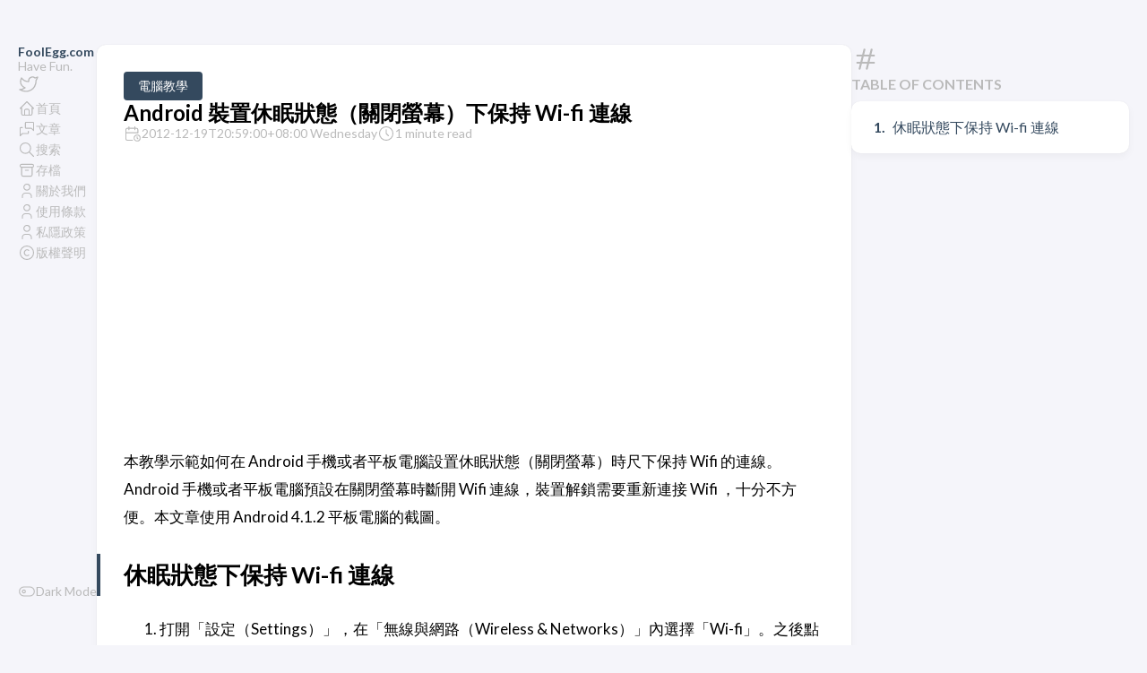

--- FILE ---
content_type: text/html; charset=UTF-8
request_url: https://www.foolegg.com/post/how-to-keep-wifi-on-during-sleep-on-android-platform/
body_size: 5826
content:
<!DOCTYPE html>
<html lang="en" dir="ltr">
    <head><meta charset='utf-8'>
<meta name='viewport' content='width=device-width, initial-scale=1'><meta name='description' content='本教學示範如何在 Android 手機或者平板電腦設置休眠狀態（關閉螢幕）時尺下保持 Wifi 的連線。 Android 手機或者平板電腦預設在關閉螢幕時斷開 Wifi 連線，裝置解鎖需要重新'>
<title>Android 裝置休眠狀態（關閉螢幕）下保持 Wi-fi 連線</title>

<link rel='canonical' href='https://www.foolegg.com/post/how-to-keep-wifi-on-during-sleep-on-android-platform/'>

<link rel="stylesheet" href="/scss/style.min.8191399262444ab68b72a18c97392f5349be20a1615d77445be51e974c144cff.css"><script async src="https://www.googletagmanager.com/gtag/js?id=G-QXNQMPTQ0P"></script>
<script>
  window.dataLayer = window.dataLayer || [];
  function gtag(){dataLayer.push(arguments);}
  gtag('js', new Date());

  gtag('config', 'G-QXNQMPTQ0P');
</script>
<meta property='og:title' content='Android 裝置休眠狀態（關閉螢幕）下保持 Wi-fi 連線'>
<meta property='og:description' content='本教學示範如何在 Android 手機或者平板電腦設置休眠狀態（關閉螢幕）時尺下保持 Wifi 的連線。 Android 手機或者平板電腦預設在關閉螢幕時斷開 Wifi 連線，裝置解鎖需要重新'>
<meta property='og:url' content='https://www.foolegg.com/post/how-to-keep-wifi-on-during-sleep-on-android-platform/'>
<meta property='og:site_name' content='FoolEgg.com'>
<meta property='og:type' content='article'><meta property='article:section' content='Post' /><meta property='article:tag' content='android' /><meta property='article:published_time' content='2012-12-19T20:59:00&#43;08:00'/><meta property='article:modified_time' content='2012-12-19T20:59:00&#43;08:00'/>
<meta name="twitter:site" content="@FoolEggHQ">
    <meta name="twitter:creator" content="@FoolEggHQ"><meta name="twitter:title" content="Android 裝置休眠狀態（關閉螢幕）下保持 Wi-fi 連線">
<meta name="twitter:description" content="本教學示範如何在 Android 手機或者平板電腦設置休眠狀態（關閉螢幕）時尺下保持 Wifi 的連線。 Android 手機或者平板電腦預設在關閉螢幕時斷開 Wifi 連線，裝置解鎖需要重新">
    </head>
    <body class="
    article-page
    ">
    <script>
        (function() {
            const colorSchemeKey = 'StackColorScheme';
            if(!localStorage.getItem(colorSchemeKey)){
                localStorage.setItem(colorSchemeKey, "auto");
            }
        })();
    </script><script>
    (function() {
        const colorSchemeKey = 'StackColorScheme';
        const colorSchemeItem = localStorage.getItem(colorSchemeKey);
        const supportDarkMode = window.matchMedia('(prefers-color-scheme: dark)').matches === true;

        if (colorSchemeItem == 'dark' || colorSchemeItem === 'auto' && supportDarkMode) {
            

            document.documentElement.dataset.scheme = 'dark';
        } else {
            document.documentElement.dataset.scheme = 'light';
        }
    })();
</script>
<div class="container main-container flex on-phone--column extended"><aside class="sidebar left-sidebar sticky compact">
    <button class="hamburger hamburger--spin" type="button" id="toggle-menu" aria-label="Toggle Menu">
        <span class="hamburger-box">
            <span class="hamburger-inner"></span>
        </span>
    </button>

    <header>
        
            
        
        
        <div class="site-meta">
            <h1 class="site-name"><a href="/">FoolEgg.com</a></h1>
            <h2 class="site-description">Have Fun.</h2>
        </div>
    </header><ol class="social-menu">
            
                <li>
                    <a 
                        href='https://twitter.com/FoolEggHQ'
                        target="_blank"
                        title="Twitter"
                        rel="me"
                    >
                        
                        
                            <svg xmlns="http://www.w3.org/2000/svg" class="icon icon-tabler icon-tabler-brand-twitter" width="24" height="24" viewBox="0 0 24 24" stroke-width="2" stroke="currentColor" fill="none" stroke-linecap="round" stroke-linejoin="round">
  <path stroke="none" d="M0 0h24v24H0z" fill="none"/>
  <path d="M22 4.01c-1 .49 -1.98 .689 -3 .99c-1.121 -1.265 -2.783 -1.335 -4.38 -.737s-2.643 2.06 -2.62 3.737v1c-3.245 .083 -6.135 -1.395 -8 -4c0 0 -4.182 7.433 4 11c-1.872 1.247 -3.739 2.088 -6 2c3.308 1.803 6.913 2.423 10.034 1.517c3.58 -1.04 6.522 -3.723 7.651 -7.742a13.84 13.84 0 0 0 .497 -3.753c-.002 -.249 1.51 -2.772 1.818 -4.013z" />
</svg>



                        
                    </a>
                </li>
            
        </ol><ol class="menu" id="main-menu">
        
        
        
        <li >
            <a href='/' >
                
                
                
                    <svg xmlns="http://www.w3.org/2000/svg" class="icon icon-tabler icon-tabler-home" width="24" height="24" viewBox="0 0 24 24" stroke-width="2" stroke="currentColor" fill="none" stroke-linecap="round" stroke-linejoin="round">
  <path stroke="none" d="M0 0h24v24H0z"/>
  <polyline points="5 12 3 12 12 3 21 12 19 12" />
  <path d="M5 12v7a2 2 0 0 0 2 2h10a2 2 0 0 0 2 -2v-7" />
  <path d="M9 21v-6a2 2 0 0 1 2 -2h2a2 2 0 0 1 2 2v6" />
</svg>



                
                <span>首頁</span>
            </a>
        </li>
        
        
        <li >
            <a href='/post/' >
                
                
                
                    <svg xmlns="http://www.w3.org/2000/svg" class="icon icon-tabler icon-tabler-messages" width="24" height="24" viewBox="0 0 24 24" stroke-width="2" stroke="currentColor" fill="none" stroke-linecap="round" stroke-linejoin="round">
  <path stroke="none" d="M0 0h24v24H0z"/>
  <path d="M21 14l-3 -3h-7a1 1 0 0 1 -1 -1v-6a1 1 0 0 1 1 -1h9a1 1 0 0 1 1 1v10" />
  <path d="M14 15v2a1 1 0 0 1 -1 1h-7l-3 3v-10a1 1 0 0 1 1 -1h2" />
</svg>



                
                <span>文章</span>
            </a>
        </li>
        
        
        <li >
            <a href='/search/' >
                
                
                
                    <svg xmlns="http://www.w3.org/2000/svg" class="icon icon-tabler icon-tabler-search" width="24" height="24" viewBox="0 0 24 24" stroke-width="2" stroke="currentColor" fill="none" stroke-linecap="round" stroke-linejoin="round">
  <path stroke="none" d="M0 0h24v24H0z"/>
  <circle cx="10" cy="10" r="7" />
  <line x1="21" y1="21" x2="15" y2="15" />
</svg>



                
                <span>搜索</span>
            </a>
        </li>
        
        
        <li >
            <a href='/archives/' >
                
                
                
                    <svg xmlns="http://www.w3.org/2000/svg" class="icon icon-tabler icon-tabler-archive" width="24" height="24" viewBox="0 0 24 24" stroke-width="2" stroke="currentColor" fill="none" stroke-linecap="round" stroke-linejoin="round">
  <path stroke="none" d="M0 0h24v24H0z"/>
  <rect x="3" y="4" width="18" height="4" rx="2" />
  <path d="M5 8v10a2 2 0 0 0 2 2h10a2 2 0 0 0 2 -2v-10" />
  <line x1="10" y1="12" x2="14" y2="12" />
</svg>



                
                <span>存檔</span>
            </a>
        </li>
        
        
        <li >
            <a href='/about-us/' >
                
                
                
                    <svg xmlns="http://www.w3.org/2000/svg" class="icon icon-tabler icon-tabler-user" width="24" height="24" viewBox="0 0 24 24" stroke-width="2" stroke="currentColor" fill="none" stroke-linecap="round" stroke-linejoin="round">
  <path stroke="none" d="M0 0h24v24H0z"/>
  <circle cx="12" cy="7" r="4" />
  <path d="M6 21v-2a4 4 0 0 1 4 -4h4a4 4 0 0 1 4 4v2" />
</svg>



                
                <span>關於我們</span>
            </a>
        </li>
        
        
        <li >
            <a href='/terms-of-use/' >
                
                
                
                    <svg xmlns="http://www.w3.org/2000/svg" class="icon icon-tabler icon-tabler-user" width="24" height="24" viewBox="0 0 24 24" stroke-width="2" stroke="currentColor" fill="none" stroke-linecap="round" stroke-linejoin="round">
  <path stroke="none" d="M0 0h24v24H0z"/>
  <circle cx="12" cy="7" r="4" />
  <path d="M6 21v-2a4 4 0 0 1 4 -4h4a4 4 0 0 1 4 4v2" />
</svg>



                
                <span>使用條款</span>
            </a>
        </li>
        
        
        <li >
            <a href='/privacy-policy/' >
                
                
                
                    <svg xmlns="http://www.w3.org/2000/svg" class="icon icon-tabler icon-tabler-user" width="24" height="24" viewBox="0 0 24 24" stroke-width="2" stroke="currentColor" fill="none" stroke-linecap="round" stroke-linejoin="round">
  <path stroke="none" d="M0 0h24v24H0z"/>
  <circle cx="12" cy="7" r="4" />
  <path d="M6 21v-2a4 4 0 0 1 4 -4h4a4 4 0 0 1 4 4v2" />
</svg>



                
                <span>私隱政策</span>
            </a>
        </li>
        
        
        <li >
            <a href='/copyright/' >
                
                
                
                    <svg xmlns="http://www.w3.org/2000/svg" class="icon icon-tabler icon-tabler-copyright" width="24" height="24" viewBox="0 0 24 24" stroke-width="2" stroke="currentColor" fill="none" stroke-linecap="round" stroke-linejoin="round">
  <path stroke="none" d="M0 0h24v24H0z"/>
  <circle cx="12" cy="12" r="9" />
  <path d="M14.5 9a3.5 4 0 1 0 0 6" />
</svg>



                
                <span>版權聲明</span>
            </a>
        </li>
        

        <div class="menu-bottom-section">
            
            
                <li id="dark-mode-toggle">
                    <svg xmlns="http://www.w3.org/2000/svg" class="icon icon-tabler icon-tabler-toggle-left" width="24" height="24" viewBox="0 0 24 24" stroke-width="2" stroke="currentColor" fill="none" stroke-linecap="round" stroke-linejoin="round">
  <path stroke="none" d="M0 0h24v24H0z"/>
  <circle cx="8" cy="12" r="2" />
  <rect x="2" y="6" width="20" height="12" rx="6" />
</svg>



                    <svg xmlns="http://www.w3.org/2000/svg" class="icon icon-tabler icon-tabler-toggle-right" width="24" height="24" viewBox="0 0 24 24" stroke-width="2" stroke="currentColor" fill="none" stroke-linecap="round" stroke-linejoin="round">
  <path stroke="none" d="M0 0h24v24H0z"/>
  <circle cx="16" cy="12" r="2" />
  <rect x="2" y="6" width="20" height="12" rx="6" />
</svg>



                    <span>Dark Mode</span>
                </li>
            
        </div>
    </ol>
</aside>

    <aside class="sidebar right-sidebar sticky">
        
            
                
    <section class="widget archives">
        <div class="widget-icon">
            <svg xmlns="http://www.w3.org/2000/svg" class="icon icon-tabler icon-tabler-hash" width="24" height="24" viewBox="0 0 24 24" stroke-width="2" stroke="currentColor" fill="none" stroke-linecap="round" stroke-linejoin="round">
  <path stroke="none" d="M0 0h24v24H0z"/>
  <line x1="5" y1="9" x2="19" y2="9" />
  <line x1="5" y1="15" x2="19" y2="15" />
  <line x1="11" y1="4" x2="7" y2="20" />
  <line x1="17" y1="4" x2="13" y2="20" />
</svg>



        </div>
        <h2 class="widget-title section-title">Table of contents</h2>
        
        <div class="widget--toc">
            <nav id="TableOfContents">
  <ol>
    <li><a href="#休眠狀態下保持-wi-fi-連線">休眠狀態下保持 Wi-fi 連線</a></li>
  </ol>
</nav>
        </div>
    </section>

            
        
    </aside>


            <main class="main full-width">
    <article class="main-article">
    <header class="article-header">

    <div class="article-details">
    
    <header class="article-category">
        
            <a href="/categories/%E9%9B%BB%E8%85%A6%E6%95%99%E5%AD%B8/" >
                電腦教學
            </a>
        
    </header>
    

    <div class="article-title-wrapper">
        <h2 class="article-title">
            <a href="/post/how-to-keep-wifi-on-during-sleep-on-android-platform/">Android 裝置休眠狀態（關閉螢幕）下保持 Wi-fi 連線</a>
        </h2>
    
        
    </div>

    
    
    
    
    <footer class="article-time">
        
            <div>
                <svg xmlns="http://www.w3.org/2000/svg" class="icon icon-tabler icon-tabler-calendar-time" width="56" height="56" viewBox="0 0 24 24" stroke-width="2" stroke="currentColor" fill="none" stroke-linecap="round" stroke-linejoin="round">
  <path stroke="none" d="M0 0h24v24H0z"/>
  <path d="M11.795 21h-6.795a2 2 0 0 1 -2 -2v-12a2 2 0 0 1 2 -2h12a2 2 0 0 1 2 2v4" />
  <circle cx="18" cy="18" r="4" />
  <path d="M15 3v4" />
  <path d="M7 3v4" />
  <path d="M3 11h16" />
  <path d="M18 16.496v1.504l1 1" />
</svg>
                <time class="article-time--published">2012-12-19T20:59:00&#43;08:00 Wednesday</time>
            </div>
        

        
            <div>
                <svg xmlns="http://www.w3.org/2000/svg" class="icon icon-tabler icon-tabler-clock" width="24" height="24" viewBox="0 0 24 24" stroke-width="2" stroke="currentColor" fill="none" stroke-linecap="round" stroke-linejoin="round">
  <path stroke="none" d="M0 0h24v24H0z"/>
  <circle cx="12" cy="12" r="9" />
  <polyline points="12 7 12 12 15 15" />
</svg>



                <time class="article-time--reading">
                    1 minute read
                </time>
            </div>
        
    </footer>
    

    
</div>

</header>

    <section class="article-content">
    
    
    <p>本教學示範如何在 Android 手機或者平板電腦設置休眠狀態（關閉螢幕）時尺下保持 Wifi 的連線。 Android 手機或者平板電腦預設在關閉螢幕時斷開 Wifi 連線，裝置解鎖需要重新連接 Wifi ，十分不方便。本文章使用 Android 4.1.2 平板電腦的截圖。</p>
<h2 id="休眠狀態下保持-wi-fi-連線">休眠狀態下保持 Wi-fi 連線</h2>
<ol>
<li>
<p>打開「設定（Settings）」，在「無線與網路（Wireless &amp; Networks）」內選擇「Wi-fi」。之後點擊右上角的選單，選擇「進階（Advanced）」。</p>
<p><img src="/images/archive/2012/12/android-keep-wifi-on-during-sleep-01.jpg"
	
	
	
	loading="lazy"
	
		alt="Android"
	
	
></p>
</li>
<li>
<p>選擇「休眠狀態仍保持 Wi-fi 連線（Keep Wi-Fi on during sleep）」。</p>
<p><img src="/images/archive/2012/12/android-keep-wifi-on-during-sleep-02.jpg"
	
	
	
	loading="lazy"
	
		alt="Android"
	
	
></p>
</li>
<li>
<p>之後會看到3個選項。如果需要設置休眠狀態下不會斷開Wifi連線，請選擇「永遠連線（Always）」。</p>
<p><strong>永遠連線（Always）</strong>︰不會斷開 Wifi 連線</p>
<p><strong>只在充電時連線（Only when plugged in）</strong>︰只會在充電的時候不斷開 Wifi 連線</p>
<p><strong>一律不連線（增加資料用量）［Never (increases data usage)］</strong>︰進入休眠狀態時斷開 Wifi 連線</p>
<p><img src="/images/archive/2012/12/android-keep-wifi-on-during-sleep-03.jpg"
	
	
	
	loading="lazy"
	
		alt="Android"
	
	
></p>
</li>
</ol>

</section>


    <footer class="article-footer">
    
    <section class="article-tags">
        
            <a href="/tags/android/">android</a>
        
    </section>


    
    <section class="article-copyright">
        <svg xmlns="http://www.w3.org/2000/svg" class="icon icon-tabler icon-tabler-copyright" width="24" height="24" viewBox="0 0 24 24" stroke-width="2" stroke="currentColor" fill="none" stroke-linecap="round" stroke-linejoin="round">
  <path stroke="none" d="M0 0h24v24H0z"/>
  <circle cx="12" cy="12" r="9" />
  <path d="M14.5 9a3.5 4 0 1 0 0 6" />
</svg>



        <span>本著作由 <a class="link" href="https://www.foolegg.com"  target="_blank" rel="noopener"
    >FoolEgg.com</a> 製作，以 <a class="link" href="http://creativecommons.org/licenses/by/4.0/"  target="_blank" rel="noopener"
    >創用 CC 姓名標示 4.0 國際 授權條款</a> 釋出。</span>
    </section>
    </footer>


    

</article>

<script async src="https://cse.google.com/cse.js?cx=partner-pub-3414583422892932:1243373465"></script>
<div class="gcse-search"></div>

<script async src="https://pagead2.googlesyndication.com/pagead/js/adsbygoogle.js?client=ca-pub-3414583422892932"
     crossorigin="anonymous"></script>
<ins class="adsbygoogle"
     style="display:block; text-align:center;"
     data-ad-layout="in-article"
     data-ad-format="fluid"
     data-ad-client="ca-pub-3414583422892932"
     data-ad-slot="5649055618"></ins>
<script>
     (adsbygoogle = window.adsbygoogle || []).push({});
</script>

<div id="disqus_thread"></div>
<script>
    (function() {
    var d = document, s = d.createElement('script');
    s.src = 'https://foolegg.disqus.com/embed.js';
    s.setAttribute('data-timestamp', +new Date());
    (d.head || d.body).appendChild(s);
    })();
</script>
<noscript>Please enable JavaScript to view the <a href="https://disqus.com/?ref_noscript">comments powered by Disqus.</a></noscript>


    

    

<aside class="related-content--wrapper">
    <h2 class="section-title">Related content</h2>
    <div class="related-content">
        <div class="flex article-list--tile">
            
                
<article class="">
    <a href="/post/how-to-solve-the-problem-of-failed-to-import-gradle-project-of-android-studio/">
        
        

        <div class="article-details">
            <h2 class="article-title">解決 Android Studio 的 Failed to import Gradle project 問題</h2>
        </div>
    </a>
</article>

            
                
<article class="">
    <a href="/post/secure-digital-sd-memory-cards-buyers-guides/">
        
        

        <div class="article-details">
            <h2 class="article-title">SD 記憶卡購買指南</h2>
        </div>
    </a>
</article>

            
                
<article class="">
    <a href="/post/popular-stable-diffusion-models/">
        
        

        <div class="article-details">
            <h2 class="article-title">熱門的 Stable Diffusion 風格模型</h2>
        </div>
    </a>
</article>

            
                
<article class="">
    <a href="/post/generate-photos-with-stable-diffusion/">
        
        

        <div class="article-details">
            <h2 class="article-title">使用 Stable Diffusion 來生成圖片 (AI繪圖)</h2>
        </div>
    </a>
</article>

            
                
<article class="">
    <a href="/post/how-to-export-and-import-mysql-database/">
        
        

        <div class="article-details">
            <h2 class="article-title">使用指令匯出及匯入 MySQL 數據庫</h2>
        </div>
    </a>
</article>

            
        </div>
    </div>
</aside>

     
    
        
    

    <footer class="site-footer">
    <section class="copyright">
        &copy; 
        
            2011 - 
        
        2023 FoolEgg.com
    </section>
    
    <section class="powerby">
        
            Made in Hong Kong <br/>
        
    </section>
</footer>


    
<div class="pswp" tabindex="-1" role="dialog" aria-hidden="true">

    
    <div class="pswp__bg"></div>

    
    <div class="pswp__scroll-wrap">

        
        <div class="pswp__container">
            <div class="pswp__item"></div>
            <div class="pswp__item"></div>
            <div class="pswp__item"></div>
        </div>

        
        <div class="pswp__ui pswp__ui--hidden">

            <div class="pswp__top-bar">

                

                <div class="pswp__counter"></div>

                <button class="pswp__button pswp__button--close" title="Close (Esc)"></button>

                <button class="pswp__button pswp__button--share" title="Share"></button>

                <button class="pswp__button pswp__button--fs" title="Toggle fullscreen"></button>

                <button class="pswp__button pswp__button--zoom" title="Zoom in/out"></button>

                
                
                <div class="pswp__preloader">
                    <div class="pswp__preloader__icn">
                        <div class="pswp__preloader__cut">
                            <div class="pswp__preloader__donut"></div>
                        </div>
                    </div>
                </div>
            </div>

            <div class="pswp__share-modal pswp__share-modal--hidden pswp__single-tap">
                <div class="pswp__share-tooltip"></div>
            </div>

            <button class="pswp__button pswp__button--arrow--left" title="Previous (arrow left)">
            </button>

            <button class="pswp__button pswp__button--arrow--right" title="Next (arrow right)">
            </button>

            <div class="pswp__caption">
                <div class="pswp__caption__center"></div>
            </div>

        </div>

    </div>

</div><script 
                src="https://cdn.jsdelivr.net/npm/photoswipe@4.1.3/dist/photoswipe.min.js"integrity="sha256-ePwmChbbvXbsO02lbM3HoHbSHTHFAeChekF1xKJdleo="crossorigin="anonymous"
                defer
                >
            </script><script 
                src="https://cdn.jsdelivr.net/npm/photoswipe@4.1.3/dist/photoswipe-ui-default.min.js"integrity="sha256-UKkzOn/w1mBxRmLLGrSeyB4e1xbrp4xylgAWb3M42pU="crossorigin="anonymous"
                defer
                >
            </script><link 
                rel="stylesheet" 
                href="https://cdn.jsdelivr.net/npm/photoswipe@4.1.3/dist/default-skin/default-skin.min.css"crossorigin="anonymous"
            ><link 
                rel="stylesheet" 
                href="https://cdn.jsdelivr.net/npm/photoswipe@4.1.3/dist/photoswipe.min.css"crossorigin="anonymous"
            >

            </main>
        </div>
        <script 
                src="https://cdn.jsdelivr.net/npm/node-vibrant@3.1.6/dist/vibrant.min.js"integrity="sha256-awcR2jno4kI5X0zL8ex0vi2z&#43;KMkF24hUW8WePSA9HM="crossorigin="anonymous"
                
                >
            </script><script type="text/javascript" src="/ts/main.js" defer></script>
<script>
    (function () {
        const customFont = document.createElement('link');
        customFont.href = "https://fonts.googleapis.com/css2?family=Lato:wght@300;400;700&display=swap";

        customFont.type = "text/css";
        customFont.rel = "stylesheet";

        document.head.appendChild(customFont);
    }());
</script>

    <script defer src="https://static.cloudflareinsights.com/beacon.min.js/vcd15cbe7772f49c399c6a5babf22c1241717689176015" integrity="sha512-ZpsOmlRQV6y907TI0dKBHq9Md29nnaEIPlkf84rnaERnq6zvWvPUqr2ft8M1aS28oN72PdrCzSjY4U6VaAw1EQ==" data-cf-beacon='{"version":"2024.11.0","token":"9b96d581626947d4830d8474b700e5fa","r":1,"server_timing":{"name":{"cfCacheStatus":true,"cfEdge":true,"cfExtPri":true,"cfL4":true,"cfOrigin":true,"cfSpeedBrain":true},"location_startswith":null}}' crossorigin="anonymous"></script>
</body>
</html>


--- FILE ---
content_type: text/html; charset=utf-8
request_url: https://www.google.com/recaptcha/api2/aframe
body_size: 114
content:
<!DOCTYPE HTML><html><head><meta http-equiv="content-type" content="text/html; charset=UTF-8"></head><body><script nonce="wgLNLhLwJ5zFcbJm5N3FbQ">/** Anti-fraud and anti-abuse applications only. See google.com/recaptcha */ try{var clients={'sodar':'https://pagead2.googlesyndication.com/pagead/sodar?'};window.addEventListener("message",function(a){try{if(a.source===window.parent){var b=JSON.parse(a.data);var c=clients[b['id']];if(c){var d=document.createElement('img');d.src=c+b['params']+'&rc='+(localStorage.getItem("rc::a")?sessionStorage.getItem("rc::b"):"");window.document.body.appendChild(d);sessionStorage.setItem("rc::e",parseInt(sessionStorage.getItem("rc::e")||0)+1);localStorage.setItem("rc::h",'1768926682902');}}}catch(b){}});window.parent.postMessage("_grecaptcha_ready", "*");}catch(b){}</script></body></html>